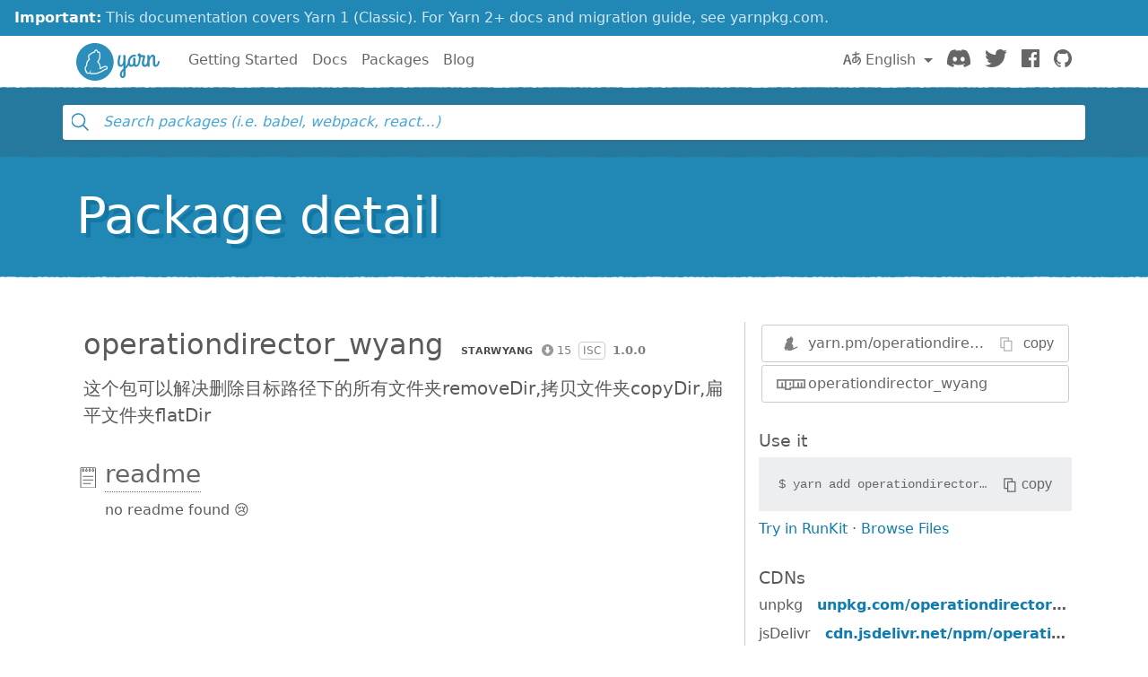

--- FILE ---
content_type: text/html; charset=utf-8
request_url: https://classic.yarnpkg.com/en/package/operationdirector_wyang
body_size: 6998
content:
<!DOCTYPE html><html lang="en"><head>
    <meta charset="utf-8">
    <meta http-equiv="X-UA-Compatible" content="IE=edge">
    <meta name="viewport" content="width=device-width, initial-scale=1, viewport-fit=cover">

    <meta property="og:url" content="https://classic.yarnpkg.com/en/package/operationdirector_wyang">
    <meta property="og:site_name" content="Yarn">
    <meta property="og:title" content="operationdirector_wyang">
    <meta property="og:image" content="https://classic.yarnpkg.com/assets/og_image.png">
    <meta property="og:description" content="这个包可以解决删除目标路径下的所有文件夹removeDir,拷贝文件夹copyDir,扁平文件夹flatDir">

    <title>operationdirector_wyang | Yarn</title>
    <meta name="description" content="这个包可以解决删除目标路径下的所有文件夹removeDir,拷贝文件夹copyDir,扁平文件夹flatDir">

    <link rel="canonical" href="https://classic.yarnpkg.com/en/package/operationdirector_wyang">
    <link rel="icon" href="/favicon.ico" type="image/x-icon">

    <link rel="search" href="/opensearch.xml" type="application/opensearchdescription+xml" title="Yarn">

    
    <link rel="stylesheet" href="/css/main.css?t=2025-10-21T19:07:25+00:00">
    <meta name="google-site-verification" content="DIcCyEkVaGHm864NWzItnt2n6Gg7hz3l47RBIRyxvcQ">
  </head>
  <body>
    







    








    


<div class="news-container">
  <a class="news-overlay" href="https://yarnpkg.com/getting-started/migration"></a>

  <div class="news-inner">
    <div class="news-line">
      <span class="news-highlight">Important:</span> This documentation covers Yarn 1 (Classic).
    </div>
    <div class="news-line">
      For Yarn 2+ docs and migration guide, see yarnpkg.com.
    </div>
  </div>
</div>

    


<nav class="navbar navbar-static-top navbar-light">
  <div class="container">
    <a href="/en/">
      <svg class="logo navbar-logo" xmlns="http://www.w3.org/2000/svg" viewBox="0 0 1154.8 518">
  <defs>
    <path id="main" d="
      M718.6 257.8c-8 27.6-20.8 47.6-35.2 63.6V181c0-9.6-8.4-17.6-21.6-17.6-5.6 0-10.4 2.8-10.4 6.8 0 2.8 1.6 5.2 1.6 12.8v64.4c-4.8 28-16.8 54-32.8 54-11.6 0-18.4-11.6-18.4-33.2 0-33.6 4.4-51.2 11.6-80.8 1.6-6 13.2-22-6.4-22-21.2 0-18.4 8-21.2 14.8 0 0-13.4 47.6-13.4 90 0 34.8 14.6 57.6 41.4 57.6 17.2 0 29.6-11.6 39.2-27.6V351c-26.4 23.2-49.6 43.6-49.6 84 0 25.6 16 46 38.4 46 20.4 0 41.6-14.8 41.6-56.8V355c21.6-18.8 44.8-42.4 58.4-88.8.4-1.6.4-3.6.4-4 0-7.6-7.6-16.4-14-16.4-4 0-7.2 3.6-9.6 12zm-76.8 198c-6.4 0-10.4-9.6-10.4-22 0-24 8.8-39.2 21.6-52.4v42.8c0 7.6 1.6 31.6-11.2 31.6z
      M833.4 301c-9.6 0-13.6-9.6-13.6-18.4v-66c0-9.6-8.4-17.6-21.6-17.6-5.6 0-10.4 2.8-10.4 6.8 0 2.8 1.6 5.2 1.6 12.8v61.6C785 291.4 777.8 301 767 301c-14 0-22.8-12-22.8-32.8 0-57.6 35.6-83.6 66-83.6 4 0 8 .8 11.6.8 4 0 5.2-2.4 5.2-9.2 0-10.4-7.6-16.8-18.4-16.8-48.8 0-95.2 40.8-95.2 107.6 0 34 16.4 60.4 47.6 60.4 15.2 0 26.4-7.2 34.4-16.4 6 9.6 16.8 16.4 30.8 16.4 34.4 0 50.4-36 57.2-62.4.4-1.6.4-2.4.4-2.8 0-7.6-7.6-16.4-14-16.4-4 0-8 3.6-9.6 12-3.6 17.6-10.8 43.2-26.8 43.2z
      M949 327.4c34.4 0 50-36 57.2-62.4 0-.8.4-1.6.4-2.8 0-7.6-7.6-16.4-14-16.4-4 0-8 3.6-9.6 12-3.6 17.6-10.4 43.2-28.8 43.2-10.8 0-16-10.4-16-21.6 0-40 18-87.2 18-92 1.6-9.2-14.4-22.4-19.2-22.4h-20.8c-4 0-8 0-21.2-1.6-4.4-16.4-15.6-21.2-25.2-21.2-10.4 0-20 7.2-20 18.4 0 11.6 7.2 20 17.2 25.6-.4 20.4-2 53.6-6.4 69.6-3.6 13.6 17.2 28 22.4 11.2 7.2-23.2 9.6-58 10-73.6h34.8c-12.8 34.4-20 62.8-20 88.4 0 35.2 22.4 45.6 41.2 45.6z
      M984.6 309.8c0 14.8 11.2 17.6 19.2 17.6 11.6 0 11.2-9.6 11.2-17.2v-58.4c2.8-31.6 27.6-66 39.2-66 7.6 0 8.4 10.4 8.4 22.8v81.2c0 20.4 12.4 37.6 33.6 37.6 34.4 0 51.4-36 58.2-62.4.4-1.6.4-2.4.4-2.8 0-7.6-7.6-16.4-14-16.4-4 0-8 3.6-9.6 12-3.6 17.6-11.8 43.2-27.8 43.2-10.4 0-10.4-14.8-10.4-18.4v-82.8c0-18.4-6.4-40.4-33.2-40.4-19.6 0-34 17.2-44.8 39.6v-18c0-9.6-8.4-17.6-21.6-17.6-5.6 0-10.4 2.8-10.4 6.8 0 2.8 1.6 5.2 1.6 12.8v126.8z
      M259 0c143 0 259 116 259 259S402 518 259 518 0 402 0 259 116 0 259 0z"></path>
  </defs>

  <use class="logo-primary" xlink:href="#main" x="0" y="0"></use>

  <path class="logo-secondary" d="M435.2 337.5c-1.8-14.2-13.8-24-29.2-23.8-23 .3-42.3 12.2-55.1 20.1-5 3.1-9.3 5.4-13 7.1.8-11.6.1-26.8-5.9-43.5-7.3-20-17.1-32.3-24.1-39.4 8.1-11.8 19.2-29 24.4-55.6 4.5-22.7 3.1-58-7.2-77.8-2.1-4-5.6-6.9-10-8.1-1.8-.5-5.2-1.5-11.9.4C293.1 96 289.6 93.8 286.9 92c-5.6-3.6-12.2-4.4-18.4-2.1-8.3 3-15.4 11-22.1 25.2-1 2.1-1.9 4.1-2.7 6.1-12.7.9-32.7 5.5-49.6 23.8-2.1 2.3-6.2 4-10.5 5.6h.1c-8.8 3.1-12.8 10.3-17.7 23.3-6.8 18.2.2 36.1 7.1 47.7-9.4 8.4-21.9 21.8-28.5 37.5-8.2 19.4-9.1 38.4-8.8 48.7-7 7.4-17.8 21.3-19 36.9-1.6 21.8 6.3 36.6 9.8 42 1 1.6 2.1 2.9 3.3 4.2-.4 2.7-.5 5.6.1 8.6 1.3 7 5.7 12.7 12.4 16.3 13.2 7 31.6 10 45.8 2.9 5.1 5.4 14.4 10.6 31.3 10.6h1c4.3 0 58.9-2.9 74.8-6.8 7.1-1.7 12-4.7 15.2-7.4 10.2-3.2 38.4-12.8 65-30 18.8-12.2 25.3-14.8 39.3-18.2 13.6-3.3 22.1-15.7 20.4-29.4zm-23.8 14.7c-16 3.8-24.1 7.3-43.9 20.2-30.9 20-64.7 29.3-64.7 29.3s-2.8 4.2-10.9 6.1c-14 3.4-66.7 6.3-71.5 6.4-12.9.1-20.8-3.3-23-8.6-6.7-16 9.6-23 9.6-23s-3.6-2.2-5.7-4.2c-1.9-1.9-3.9-5.7-4.5-4.3-2.5 6.1-3.8 21-10.5 27.7-9.2 9.3-26.6 6.2-36.9.8-11.3-6 .8-20.1.8-20.1s-6.1 3.6-11-3.8c-4.4-6.8-8.5-18.4-7.4-32.7 1.2-16.3 19.4-32.1 19.4-32.1s-3.2-24.1 7.3-48.8c9.5-22.5 35.1-40.6 35.1-40.6s-21.5-23.8-13.5-45.2c5.2-14 7.3-13.9 9-14.5 6-2.3 11.8-4.8 16.1-9.5 21.5-23.2 48.9-18.8 48.9-18.8s13-39.5 25-31.8c3.7 2.4 17 32 17 32s14.2-8.3 15.8-5.2c8.6 16.7 9.6 48.6 5.8 68-6.4 32-22.4 49.2-28.8 60-1.5 2.5 17.2 10.4 29 43.1 10.9 29.9 1.2 55 2.9 57.8.3.5.4.7.4.7s12.5 1 37.6-14.5c13.4-8.3 29.3-17.6 47.4-17.8 17.5-.3 18.4 20.2 5.2 23.4z"></path>
</svg>

      <span class="sr-only">Yarn</span>
    </a>

    <div class="clearfix hidden-lg-up">
      <button class="navbar-toggler hidden-lg-up float-right" type="button" data-toggle="collapse" data-target="#navbar" aria-controls="exCollapsingNavbar2" aria-expanded="false" aria-label="Toggle navigation"></button>
    </div>

    <div class="collapse navbar-toggleable-md" id="navbar">
      <ul class="nav navbar-nav">
        <li class="nav-item">
          <a class="nav-link" href="/en/docs/getting-started">Getting Started</a>
        </li>
        <li class="nav-item">
          <a class="nav-link" href="/en/docs">Docs</a>
        </li>
        <li class="nav-item">
          <a class="nav-link" href="/en/packages">Packages</a>
        </li>
        <li class="nav-item">
          <a class="nav-link" href="/blog">Blog</a>
        </li>
      </ul>

      <ul class="nav navbar-nav navbar-nav-right float-lg-right">
         
        <li class="nav-item dropdown">
          <a id="dropdownNavLanguage" class="nav-link dropdown-toggle" role="button" href="#" data-toggle="dropdown" aria-haspopup="true" aria-expanded="false">
            <svg class="language navbar-icon" xmlns="http://www.w3.org/2000/svg" viewBox="0 0 20 20">
  <path d="M19.753 10.909c-.624-1.707-2.366-2.726-4.661-2.726-.09 0-.176.002-.262.006l-.016-2.063 3.525-.607c.115-.019.133-.119.109-.231-.023-.111-.167-.883-.188-.976-.027-.131-.102-.127-.207-.109-.104.018-3.25.461-3.25.461l-.013-2.078c-.001-.125-.069-.158-.194-.156l-1.025.016c-.105.002-.164.049-.162.148l.033 2.307s-3.061.527-3.144.543c-.084.014-.17.053-.151.143.019.09.19 1.094.208 1.172.018.08.072.129.188.107l2.924-.504.035 2.018c-1.077.281-1.801.824-2.256 1.303-.768.807-1.207 1.887-1.207 2.963 0 1.586.971 2.529 2.328 2.695 3.162.387 5.119-3.06 5.769-4.715 1.097 1.506.256 4.354-2.094 5.98-.043.029-.098.129-.033.207l.619.756c.08.096.206.059.256.023 2.51-1.73 3.661-4.515 2.869-6.683zm-7.386 3.188c-.966-.121-.944-.914-.944-1.453 0-.773.327-1.58.876-2.156a3.21 3.21 0 0 1 1.229-.799l.082 4.277a2.773 2.773 0 0 1-1.243.131zm2.427-.553l.046-4.109c.084-.004.166-.01.252-.01.773 0 1.494.145 1.885.361.391.217-1.023 2.713-2.183 3.758zm-8.95-7.668a.196.196 0 0 0-.196-.145h-1.95a.194.194 0 0 0-.194.144L.008 16.916c-.017.051-.011.076.062.076h1.733c.075 0 .099-.023.114-.072l1.008-3.318h3.496l1.008 3.318c.016.049.039.072.113.072h1.734c.072 0 .078-.025.062-.076-.014-.05-3.083-9.741-3.494-11.04zm-2.618 6.318l1.447-5.25 1.447 5.25H3.226z"></path>
</svg>
 English
            </a>
            <div class="dropdown-menu" aria-labelledby="dropdownNavLanguage" id="dropdownNavLanguageMenu">
               
              <a href="https://classic.yarnpkg.com/en/package/operationdirector_wyang" class="dropdown-item active" data-lang="en">
                English
                </a>
                                  
              <a href="https://classic.yarnpkg.com/es-ES/package/operationdirector_wyang" class="dropdown-item" data-lang="es">
                Español
                </a>
                      
              <a href="https://classic.yarnpkg.com/fr/package/operationdirector_wyang" class="dropdown-item" data-lang="fr">
                Français
                </a>
                      
              <a href="https://classic.yarnpkg.com/id-ID/package/operationdirector_wyang" class="dropdown-item" data-lang="id">
                Bahasa Indonesia
                </a>
                    
              <a href="https://classic.yarnpkg.com/ja/package/operationdirector_wyang" class="dropdown-item" data-lang="ja">
                日本語
                </a>
                              
              <a href="https://classic.yarnpkg.com/pt-BR/package/operationdirector_wyang" class="dropdown-item" data-lang="pt-br">
                Português (Brasil)
                </a>
                    
              <a href="https://classic.yarnpkg.com/ru/package/operationdirector_wyang" class="dropdown-item" data-lang="ru">
                Русский
                </a>
                        
              <a href="https://classic.yarnpkg.com/tr/package/operationdirector_wyang" class="dropdown-item" data-lang="tr">
                Türkçe
                </a>
                  
              <a href="https://classic.yarnpkg.com/uk/package/operationdirector_wyang" class="dropdown-item" data-lang="uk">
                Українська
                </a>
                    
              <a href="https://classic.yarnpkg.com/zh-Hans/package/operationdirector_wyang" class="dropdown-item" data-lang="zh-cn">
                中文
                </a>
                  
              <a href="https://classic.yarnpkg.com/zh-Hant/package/operationdirector_wyang" class="dropdown-item" data-lang="zh-hk">
                繁體中文
                </a>
                 
            </div>
        </li>
        

        <li class="nav-item">
          <a class="nav-link" href="https://discord.gg/yarnpkg">
            <svg class="discord navbar-icon" xmlns="http://www.w3.org/2000/svg" role="img" aria-labelledby="discord-svg" fill="none" viewBox="0 0 71 55">
  <title id="discord-svg">Discord</title>
<path d="M60.1045 4.8978C55.5792 2.8214 50.7265 1.2916 45.6527 0.41542C45.5603 0.39851 45.468 0.440769 45.4204 0.525289C44.7963 1.6353 44.105 3.0834 43.6209 4.2216C38.1637 3.4046 32.7345 3.4046 27.3892 4.2216C26.905 3.0581 26.1886 1.6353 25.5617 0.525289C25.5141 0.443589 25.4218 0.40133 25.3294 0.41542C20.2584 1.2888 15.4057 2.8186 10.8776 4.8978C10.8384 4.9147 10.8048 4.9429 10.7825 4.9795C1.57795 18.7309 -0.943561 32.1443 0.293408 45.3914C0.299005 45.4562 0.335386 45.5182 0.385761 45.5576C6.45866 50.0174 12.3413 52.7249 18.1147 54.5195C18.2071 54.5477 18.305 54.5139 18.3638 54.4378C19.7295 52.5728 20.9469 50.6063 21.9907 48.5383C22.0523 48.4172 21.9935 48.2735 21.8676 48.2256C19.9366 47.4931 18.0979 46.6 16.3292 45.5858C16.1893 45.5041 16.1781 45.304 16.3068 45.2082C16.679 44.9293 17.0513 44.6391 17.4067 44.3461C17.471 44.2926 17.5606 44.2813 17.6362 44.3151C29.2558 49.6202 41.8354 49.6202 53.3179 44.3151C53.3935 44.2785 53.4831 44.2898 53.5502 44.3433C53.9057 44.6363 54.2779 44.9293 54.6529 45.2082C54.7816 45.304 54.7732 45.5041 54.6333 45.5858C52.8646 46.6197 51.0259 47.4931 49.0921 48.2228C48.9662 48.2707 48.9102 48.4172 48.9718 48.5383C50.038 50.6034 51.2554 52.5699 52.5959 54.435C52.6519 54.5139 52.7526 54.5477 52.845 54.5195C58.6464 52.7249 64.529 50.0174 70.6019 45.5576C70.6551 45.5182 70.6887 45.459 70.6943 45.3942C72.1747 30.0791 68.2147 16.7757 60.1968 4.9823C60.1772 4.9429 60.1437 4.9147 60.1045 4.8978ZM23.7259 37.3253C20.2276 37.3253 17.3451 34.1136 17.3451 30.1693C17.3451 26.225 20.1717 23.0133 23.7259 23.0133C27.308 23.0133 30.1626 26.2532 30.1066 30.1693C30.1066 34.1136 27.28 37.3253 23.7259 37.3253ZM47.3178 37.3253C43.8196 37.3253 40.9371 34.1136 40.9371 30.1693C40.9371 26.225 43.7636 23.0133 47.3178 23.0133C50.9 23.0133 53.7545 26.2532 53.6986 30.1693C53.6986 34.1136 50.9 37.3253 47.3178 37.3253Z"></path>
</svg>

            <span class="sr-only">Discord</span>
          </a>
        </li>
        <li class="nav-item">
          <a class="nav-link" href="https://twitter.com/yarnpkg">
            <svg class="twitter navbar-icon" xmlns="http://www.w3.org/2000/svg" viewBox="0 0 250 203.1" role="img" aria-labelledby="twitter-svg">
  <title id="twitter-svg">Twitter</title>
  <path d="M78.6 203.1c94.3 0 145.9-78.2 145.9-145.9 0-2.2 0-4.4-.1-6.6 10-7.3 18.7-16.3 25.6-26.5-9.4 4.1-19.3 6.9-29.5 8.1 10.7-6.4 18.7-16.5 22.5-28.4-10.1 6-21.1 10.2-32.6 12.4C191-4.5 158.5-5.5 137.8 14c-13.3 12.5-19 31.2-14.8 49C81.9 60.9 43.4 41.4 17.4 9.4 3.8 32.8 10.7 62.8 33.3 77.8c-8.2-.2-16.1-2.4-23.3-6.4v.6c0 24.4 17.2 45.4 41.2 50.3-7.6 2.1-15.5 2.4-23.2.9 6.7 20.9 26 35.2 47.9 35.6-18.2 14.3-40.6 22-63.7 22-4.1 0-8.2-.3-12.2-.7 23.5 15.1 50.7 23 78.6 23"></path>
</svg>

            <span class="sr-only">Twitter</span>
          </a>
        </li>
        <li class="nav-item">
          <a class="nav-link" href="https://www.facebook.com/yarnpkg">
            <svg class="facebook navbar-icon" xmlns="http://www.w3.org/2000/svg" viewBox="0 0 266.9 266.9" role="img" aria-labelledby="facebook-svg">
  <title id="facebook-svg">Facebook</title>
  <path d="M252.2 0H14.7C6.6 0 0 6.6 0 14.7v237.4c0 8.1 6.6 14.7 14.7 14.7h127.8V163.5h-34.8v-40.3h34.8V93.6c0-34.5 21.1-53.2 51.8-53.2 14.7 0 27.4 1.1 31.1 1.6v36h-21.3c-16.7 0-20 7.9-20 19.6v25.7H224l-5.2 40.3h-34.7V267h68c8.1 0 14.7-6.6 14.7-14.7V14.7c.1-8.1-6.5-14.7-14.6-14.7z"></path>
</svg>

            <span class="sr-only">Facebook</span>
          </a>
        </li>
        <li class="nav-item">
          <a class="nav-link" href="https://github.com/yarnpkg">
            <svg class="github navbar-icon" xmlns="http://www.w3.org/2000/svg" viewBox="0 0 32.6 31.8" role="img" aria-labelledby="github-svg">
  <title id="github-svg">GitHub</title>
  <path d="M16.3 0C7.3 0 0 7.3 0 16.3c0 7.2 4.7 13.3 11.1 15.5.8.1 1.1-.4 1.1-.8v-2.8c-4.5 1-5.5-2.2-5.5-2.2-.7-1.9-1.8-2.4-1.8-2.4-1.5-1 .1-1 .1-1 1.6.1 2.5 1.7 2.5 1.7 1.5 2.5 3.8 1.8 4.7 1.4.1-1.1.6-1.8 1-2.2-3.6-.4-7.4-1.8-7.4-8.1 0-1.8.6-3.2 1.7-4.4-.1-.3-.7-2 .2-4.2 0 0 1.4-.4 4.5 1.7 1.3-.4 2.7-.5 4.1-.5 1.4 0 2.8.2 4.1.5 3.1-2.1 4.5-1.7 4.5-1.7.9 2.2.3 3.9.2 4.3 1 1.1 1.7 2.6 1.7 4.4 0 6.3-3.8 7.6-7.4 8 .6.5 1.1 1.5 1.1 3V31c0 .4.3.9 1.1.8 6.5-2.2 11.1-8.3 11.1-15.5C32.6 7.3 25.3 0 16.3 0z"></path>
</svg>

            <span class="sr-only">GitHub</span>
          </a>
        </li>
      </ul>
    </div>
  </div>
</nav>

    <div id="search"><div class="ais-InstantSearch__root"><div class="full-searchbox "><div class="ais-SearchBox"><form novalidate="" class="ais-SearchBox-form" action="" role="search"><input type="search" placeholder="Search packages (i.e. babel, webpack, react…)" autocomplete="off" autocorrect="off" autocapitalize="off" spellcheck="false" required="" maxlength="512" class="ais-SearchBox-input" value=""><button type="submit" title="Submit your search query." class="ais-SearchBox-submit"><svg class="ais-SearchBox-submitIcon" xmlns="http://www.w3.org/2000/svg" width="10" height="10" viewBox="0 0 40 40"><path d="M26.804 29.01c-2.832 2.34-6.465 3.746-10.426 3.746C7.333 32.756 0 25.424 0 16.378 0 7.333 7.333 0 16.378 0c9.046 0 16.378 7.333 16.378 16.378 0 3.96-1.406 7.594-3.746 10.426l10.534 10.534c.607.607.61 1.59-.004 2.202-.61.61-1.597.61-2.202.004L26.804 29.01zm-10.426.627c7.323 0 13.26-5.936 13.26-13.26 0-7.32-5.937-13.257-13.26-13.257C9.056 3.12 3.12 9.056 3.12 16.378c0 7.323 5.936 13.26 13.258 13.26z"></path></svg></button><button type="reset" title="Clear the search query." class="ais-SearchBox-reset" hidden=""><svg class="ais-SearchBox-resetIcon" xmlns="http://www.w3.org/2000/svg" viewBox="0 0 20 20" width="10" height="10"><path d="M8.114 10L.944 2.83 0 1.885 1.886 0l.943.943L10 8.113l7.17-7.17.944-.943L20 1.886l-.943.943-7.17 7.17 7.17 7.17.943.944L18.114 20l-.943-.943-7.17-7.17-7.17 7.17-.944.943L0 18.114l.943-.943L8.113 10z"></path></svg></button></form></div></div><span></span></div></div>
    <main>


<div class="hero">
  <div class="container">
    <h1 class="hero-text display-4">Package detail</h1>
  </div>
</div>

<div class="container">
  
<div id="pkg-detail"><div class="details row"><section class="details-main col-lg-8"><header class="details-main--header"><h2 class="details-main--title d-inline-block m-2">operationdirector_wyang</h2><div class="details-main--info d-inline-block m-2"><a class="ais-Hit-ownerLink" href="https://www.npmjs.com/~starwyang"><img width="20" height="20" class="ais-Hit-ownerAvatar" alt="" src="https://res.cloudinary.com/hilnmyskv/image/fetch/w_40,h_40,f_auto,q_80,fl_lossy/https://gravatar.com/avatar/bbe360d2e71ee12bd6ae36eb72a4b2c1">starwyang</a><span class="ais-Hit-popular null" title="15 downloads in the last 30 days">15</span><span class="ais-Hit-license">ISC</span><span class="ais-Hit-version">1.0.0</span></div><div><p class="m-2 lead">这个包可以解决删除目标路径下的所有文件夹removeDir,拷贝文件夹copyDir,扁平文件夹flatDir</p></div></header><section id="readme" class="details-doc"><h3 class="details-doc--title details-doc--title__readme py-1"><a href="#readme">readme</a></h3><div>no readme found 😢</div></section></section><aside class="details-side col-lg-4"><article class="details-side--links"><div class="detail-links"><div class="details-links--link details-links--link__yarn"><img src="/assets/search/ico-yarn.svg" alt=""><div class="copyable"><div class="copyable--content"><span><a href="https://yarn.pm/operationdirector_wyang"><span class="text-hide">https://</span>yarn.pm/operationdirector_wyang</a></span></div><button class="copyable--button user-select-none"><img src="/assets/detail/ico-copy-default.svg" alt="" class="copyable--button__img">copy</button></div></div><a href="https://www.npmjs.com/package/operationdirector_wyang" class="details-links--link details-links--link__npm"><img src="/assets/search/ico-npm.svg" alt="">operationdirector_wyang</a></div></article><article class="details-side--copy"><h1>Use it</h1><div class="copyable"><code class="copyable--content">$ <span>yarn add operationdirector_wyang</span></code><button class="copyable--button user-select-none"><img src="/assets/detail/ico-copy-default.svg" alt="" class="copyable--button__img">copy</button></div><div><a class="details-side--runkit" href="https://runkit.com/npm/operationdirector_wyang" target="_blank" rel="noopener noreferrer">Try in RunKit</a> · <a href="#">Browse Files</a></div></article><article class="details-side--cdns"><h1>CDNs</h1><dl><div class="d-flex justify-items-between w-100"><dt>unpkg</dt><span class="dotted flex-grow"></span><dd><a href="https://unpkg.com/operationdirector_wyang@1.0.0/" target="_blank" rel="noopener noreferrer">unpkg.com/operationdirector_wyang/</a></dd></div><div class="d-flex justify-items-between w-100"><dt>jsDelivr</dt><span class="dotted flex-grow"></span><dd><a href="https://cdn.jsdelivr.net/npm/operationdirector_wyang@1.0.0/" target="_blank" rel="noopener noreferrer">cdn.jsdelivr.net/npm/operationdirector_wyang/</a></dd></div><div class="d-flex justify-items-between w-100"><dt>bundle.run</dt><span class="dotted flex-grow"></span><dd><a href="https://bundle.run/operationdirector_wyang@1.0.0" target="_blank" rel="noopener noreferrer">bundle.run/operationdirector_wyang</a></dd></div></dl></article><article class="details-side--popularity"><h1>Popularity</h1><dl><div class="d-flex justify-items-between w-100"><img src="/assets/detail/ico-downloads.svg" alt=""><dt>Downloads last 30 days</dt><span class="dotted flex-grow"></span><dd><span title="15">15</span></dd></div><div class="d-flex justify-items-between w-100"><img src="/assets/detail/ico-downloads.svg" alt=""><dt>jsDelivr last 30 days</dt><span class="dotted flex-grow"></span><dd><span title="0">0</span></dd></div><div class="d-flex justify-items-between w-100"><img src="/assets/detail/ico-dependents.svg" alt=""><dt>Dependents</dt><span class="dotted flex-grow"></span><dd><a href="https://www.npmjs.com/browse/depended/operationdirector_wyang" target="_blank" rel="noopener noreferrer" title="0">0</a></dd></div></dl></article><article class="details-side--usage"><h1>Usage</h1><dl><div class="d-flex justify-items-between w-100"><img src="/assets/detail/ico-dependencies.svg" alt=""><dt>Dependencies</dt><span class="dotted flex-grow"></span><dd>0</dd></div><div class="d-flex justify-items-between w-100"><img src="/assets/detail/ico-devdependencies.svg" alt=""><dt>DevDependencies</dt><span class="dotted flex-grow"></span><dd>0</dd></div><div class="d-flex justify-items-between w-100"><img src="/assets/detail/ico-package-json.svg" alt=""><dt>Packages</dt><span class="dotted flex-grow"></span><dd><a target="_blank" rel="noopener noreferrer" href="https://cdn.jsdelivr.net/npm/operationdirector_wyang/package.json">see package.json</a></dd></div></dl></article><article class="details-side--tags"><h1>Tags</h1><dl><div class="d-flex justify-items-between w-100"><dt><code>latest</code></dt><span class="dotted flex-grow"></span><dd>1.0.0</dd></div></dl></article><article class="details-side--versions"><h1>Versions</h1><dl><div class="d-flex justify-items-between w-100"><dt>September 3, 2019</dt><span class="dotted flex-grow"></span><dd>1.0.0</dd></div></dl></article><article class="details-side--contributors"><h1>Contributors</h1><ul class="list-unstyled m-2"><li class="mb-1"><a class="ais-Hit-ownerLink" href="https://www.npmjs.com/~starwyang"><img width="20" height="20" class="ais-Hit-ownerAvatar" alt="" src="https://res.cloudinary.com/hilnmyskv/image/fetch/w_40,h_40,f_auto,q_80,fl_lossy/https://gravatar.com/avatar/bbe360d2e71ee12bd6ae36eb72a4b2c1">starwyang</a></li></ul></article></aside><script type="application/ld+json">{"@context":"http://schema.org","@type":"SoftwareApplication","name":"operationdirector_wyang","description":"这个包可以解决删除目标路径下的所有文件夹removeDir,拷贝文件夹copyDir,扁平文件夹flatDir","url":"/en/package/operationdirector_wyang","keywords":"","applicationCategory":"DeveloperApplication","offers":{"@type":"Offer","price":"0.00"}}</script></div></div>

</div>
</main>
    


<hr class="footer-divider">

<div class="container">
  <footer class="footer">
    <div class="footer-left">
      <span class="footer-item">Yarn</span>
      <span class="footer-item"><a href="https://github.com/yarnpkg/yarn/blob/master/LICENSE">Distributed under BSD License</a></span>
      <span class="footer-item"><a href="/en/org/code-of-conduct">Code of Conduct</a></span>
    </div>

    <div class="footer-right">
      

      
        <span class="footer-item"><a href="https://github.com/yarnpkg/website/edit/master/lang/en/package.html">Edit this page</a></span>
      
    </div>
  </footer>
</div>



    


    
    
    
    
      
    
  

</body></html>